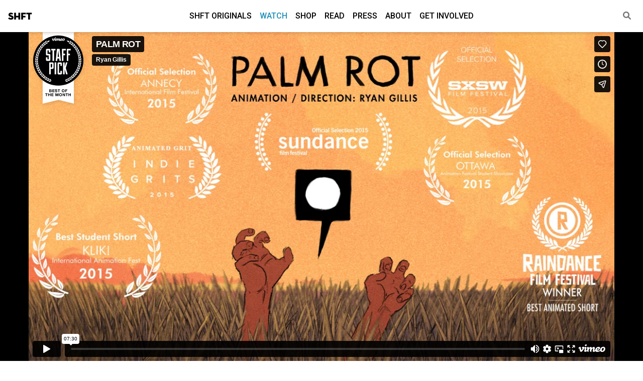

--- FILE ---
content_type: text/html; charset=UTF-8
request_url: https://shft.com/watch/palm-rot/
body_size: 9301
content:
<!DOCTYPE html>
<html lang="en-US" class="no-js" lang="en">
<head><style>img.lazy{min-height:1px}</style><link rel="preload" href="https://shft.com/wp-content/plugins/w3-total-cache/pub/js/lazyload.min.js" as="script">
<!-- Begin head tag -->

    <!-- Meta tags -->
    <!-- Meta Tags -->
<meta charset="utf-8" />

<!-- IE Compatibility -->
<meta http-equiv="X-UA-Compatible" content="IE=edge" />

<!-- Page title -->
<title>SHFT | Watch | PALM ROT</title>
<!-- Mobile -->
<meta name="viewport" content="width=device-width, initial-scale=1.0"/>

<!-- Ping Back -->
<link rel="pingback" href="https://shft.com/xmlrpc.php" />

<!-- Icons -->
<link rel="apple-touch-icon" sizes="180x180" href="https://shft.com/wp-content/themes/wptheme-shft/assets/icon/apple-touch-icon.png">
<link rel="icon" type="image/png" sizes="32x32" href="https://shft.com/wp-content/themes/wptheme-shft/assets/icon/favicon-32x32.png">
<link rel="icon" type="image/png" sizes="16x16" href="https://shft.com/wp-content/themes/wptheme-shft/assets/icon/favicon-16x16.png">
<link rel="manifest" href="https://shft.com/wp-content/themes/wptheme-shft/assets/icon/site.webmanifest">
    <!-- Fonts -->
    <link rel='stylesheet' id='neutraface-display-titling'  href='https://shft.com/wp-content/themes/wptheme-shft/assets/fonts/neutraface-display-titling/stylesheet.css' type='text/css' media='all' />

<link rel="preconnect" href="https://fonts.googleapis.com">
<link rel="preconnect" href="https://fonts.gstatic.com" crossorigin>
<link href="https://fonts.googleapis.com/css2?family=Oswald:wght@300;400;500;600;700&family=Roboto:ital,wght@0,300;0,400;0,500;0,700;1,300;1,400;1,500;1,700&display=swap" rel="stylesheet">
    <!-- Head -->
    <meta name='robots' content='index, follow, max-image-preview:large, max-snippet:-1, max-video-preview:-1' />

	<!-- This site is optimized with the Yoast SEO plugin v20.0 - https://yoast.com/wordpress/plugins/seo/ -->
	<link rel="canonical" href="https://shft.com/watch/palm-rot/" />
	<meta property="og:locale" content="en_US" />
	<meta property="og:type" content="article" />
	<meta property="og:title" content="PALM ROT - SHFT" />
	<meta property="og:description" content="By Ryan Gillis" />
	<meta property="og:url" content="https://shft.com/watch/palm-rot/" />
	<meta property="og:site_name" content="SHFT" />
	<meta property="article:publisher" content="https://www.facebook.com/shftofficial" />
	<meta property="article:modified_time" content="2022-10-12T18:40:59+00:00" />
	<meta property="og:image" content="https://shft.com/wp-content/uploads/2022/07/Screen_Shot_2015-08-10_at_4-4275.44-4275.36_PM-4275.png" />
	<meta property="og:image:width" content="737" />
	<meta property="og:image:height" content="350" />
	<meta property="og:image:type" content="image/png" />
	<meta name="twitter:card" content="summary_large_image" />
	<meta name="twitter:site" content="@shft" />
	<meta name="twitter:label1" content="Est. reading time" />
	<meta name="twitter:data1" content="1 minute" />
	<script type="application/ld+json" class="yoast-schema-graph">{"@context":"https://schema.org","@graph":[{"@type":"WebPage","@id":"https://shft.com/watch/palm-rot/","url":"https://shft.com/watch/palm-rot/","name":"PALM ROT - SHFT","isPartOf":{"@id":"https://shft.com/#website"},"primaryImageOfPage":{"@id":"https://shft.com/watch/palm-rot/#primaryimage"},"image":{"@id":"https://shft.com/watch/palm-rot/#primaryimage"},"thumbnailUrl":"https://media.shft.com/wp-content/uploads/2022/07/26004614/Screen_Shot_2015-08-10_at_4-4275.44-4275.36_PM-4275.png","datePublished":"2016-12-20T12:00:00+00:00","dateModified":"2022-10-12T18:40:59+00:00","breadcrumb":{"@id":"https://shft.com/watch/palm-rot/#breadcrumb"},"inLanguage":"en-US","potentialAction":[{"@type":"ReadAction","target":["https://shft.com/watch/palm-rot/"]}]},{"@type":"ImageObject","inLanguage":"en-US","@id":"https://shft.com/watch/palm-rot/#primaryimage","url":"https://media.shft.com/wp-content/uploads/2022/07/26004614/Screen_Shot_2015-08-10_at_4-4275.44-4275.36_PM-4275.png","contentUrl":"https://media.shft.com/wp-content/uploads/2022/07/26004614/Screen_Shot_2015-08-10_at_4-4275.44-4275.36_PM-4275.png","width":737,"height":350},{"@type":"BreadcrumbList","@id":"https://shft.com/watch/palm-rot/#breadcrumb","itemListElement":[{"@type":"ListItem","position":1,"name":"Home","item":"https://shft.com/"},{"@type":"ListItem","position":2,"name":"Videos","item":"https://shft.com/watch/"},{"@type":"ListItem","position":3,"name":"PALM ROT"}]},{"@type":"WebSite","@id":"https://shft.com/#website","url":"https://shft.com/","name":"SHFT","description":"The Culture of Today&#039;s Environment","publisher":{"@id":"https://shft.com/#organization"},"potentialAction":[{"@type":"SearchAction","target":{"@type":"EntryPoint","urlTemplate":"https://shft.com/?s={search_term_string}"},"query-input":"required name=search_term_string"}],"inLanguage":"en-US"},{"@type":"Organization","@id":"https://shft.com/#organization","name":"SHFT Media, Inc","url":"https://shft.com/","logo":{"@type":"ImageObject","inLanguage":"en-US","@id":"https://shft.com/#/schema/logo/image/","url":"https://media.shft.com/wp-content/uploads/2023/12/29204943/shft-social.jpg","contentUrl":"https://media.shft.com/wp-content/uploads/2023/12/29204943/shft-social.jpg","width":1200,"height":630,"caption":"SHFT Media, Inc"},"image":{"@id":"https://shft.com/#/schema/logo/image/"},"sameAs":["https://www.facebook.com/shftofficial","https://twitter.com/shft"]}]}</script>
	<!-- / Yoast SEO plugin. -->


<link rel='dns-prefetch' href='//code.jquery.com' />
<link rel='dns-prefetch' href='//cdn.jsdelivr.net' />
<link rel='dns-prefetch' href='//www.googletagmanager.com' />
<link rel='dns-prefetch' href='//cdnjs.cloudflare.com' />
<style id='classic-theme-styles-inline-css' type='text/css'>
/*! This file is auto-generated */
.wp-block-button__link{color:#fff;background-color:#32373c;border-radius:9999px;box-shadow:none;text-decoration:none;padding:calc(.667em + 2px) calc(1.333em + 2px);font-size:1.125em}.wp-block-file__button{background:#32373c;color:#fff;text-decoration:none}
</style>
<style id='global-styles-inline-css' type='text/css'>
:root{--wp--preset--aspect-ratio--square: 1;--wp--preset--aspect-ratio--4-3: 4/3;--wp--preset--aspect-ratio--3-4: 3/4;--wp--preset--aspect-ratio--3-2: 3/2;--wp--preset--aspect-ratio--2-3: 2/3;--wp--preset--aspect-ratio--16-9: 16/9;--wp--preset--aspect-ratio--9-16: 9/16;--wp--preset--color--black: #000000;--wp--preset--color--cyan-bluish-gray: #abb8c3;--wp--preset--color--white: #ffffff;--wp--preset--color--pale-pink: #f78da7;--wp--preset--color--vivid-red: #cf2e2e;--wp--preset--color--luminous-vivid-orange: #ff6900;--wp--preset--color--luminous-vivid-amber: #fcb900;--wp--preset--color--light-green-cyan: #7bdcb5;--wp--preset--color--vivid-green-cyan: #00d084;--wp--preset--color--pale-cyan-blue: #8ed1fc;--wp--preset--color--vivid-cyan-blue: #0693e3;--wp--preset--color--vivid-purple: #9b51e0;--wp--preset--gradient--vivid-cyan-blue-to-vivid-purple: linear-gradient(135deg,rgba(6,147,227,1) 0%,rgb(155,81,224) 100%);--wp--preset--gradient--light-green-cyan-to-vivid-green-cyan: linear-gradient(135deg,rgb(122,220,180) 0%,rgb(0,208,130) 100%);--wp--preset--gradient--luminous-vivid-amber-to-luminous-vivid-orange: linear-gradient(135deg,rgba(252,185,0,1) 0%,rgba(255,105,0,1) 100%);--wp--preset--gradient--luminous-vivid-orange-to-vivid-red: linear-gradient(135deg,rgba(255,105,0,1) 0%,rgb(207,46,46) 100%);--wp--preset--gradient--very-light-gray-to-cyan-bluish-gray: linear-gradient(135deg,rgb(238,238,238) 0%,rgb(169,184,195) 100%);--wp--preset--gradient--cool-to-warm-spectrum: linear-gradient(135deg,rgb(74,234,220) 0%,rgb(151,120,209) 20%,rgb(207,42,186) 40%,rgb(238,44,130) 60%,rgb(251,105,98) 80%,rgb(254,248,76) 100%);--wp--preset--gradient--blush-light-purple: linear-gradient(135deg,rgb(255,206,236) 0%,rgb(152,150,240) 100%);--wp--preset--gradient--blush-bordeaux: linear-gradient(135deg,rgb(254,205,165) 0%,rgb(254,45,45) 50%,rgb(107,0,62) 100%);--wp--preset--gradient--luminous-dusk: linear-gradient(135deg,rgb(255,203,112) 0%,rgb(199,81,192) 50%,rgb(65,88,208) 100%);--wp--preset--gradient--pale-ocean: linear-gradient(135deg,rgb(255,245,203) 0%,rgb(182,227,212) 50%,rgb(51,167,181) 100%);--wp--preset--gradient--electric-grass: linear-gradient(135deg,rgb(202,248,128) 0%,rgb(113,206,126) 100%);--wp--preset--gradient--midnight: linear-gradient(135deg,rgb(2,3,129) 0%,rgb(40,116,252) 100%);--wp--preset--font-size--small: 13px;--wp--preset--font-size--medium: 20px;--wp--preset--font-size--large: 36px;--wp--preset--font-size--x-large: 42px;--wp--preset--spacing--20: 0.44rem;--wp--preset--spacing--30: 0.67rem;--wp--preset--spacing--40: 1rem;--wp--preset--spacing--50: 1.5rem;--wp--preset--spacing--60: 2.25rem;--wp--preset--spacing--70: 3.38rem;--wp--preset--spacing--80: 5.06rem;--wp--preset--shadow--natural: 6px 6px 9px rgba(0, 0, 0, 0.2);--wp--preset--shadow--deep: 12px 12px 50px rgba(0, 0, 0, 0.4);--wp--preset--shadow--sharp: 6px 6px 0px rgba(0, 0, 0, 0.2);--wp--preset--shadow--outlined: 6px 6px 0px -3px rgba(255, 255, 255, 1), 6px 6px rgba(0, 0, 0, 1);--wp--preset--shadow--crisp: 6px 6px 0px rgba(0, 0, 0, 1);}:where(.is-layout-flex){gap: 0.5em;}:where(.is-layout-grid){gap: 0.5em;}body .is-layout-flex{display: flex;}.is-layout-flex{flex-wrap: wrap;align-items: center;}.is-layout-flex > :is(*, div){margin: 0;}body .is-layout-grid{display: grid;}.is-layout-grid > :is(*, div){margin: 0;}:where(.wp-block-columns.is-layout-flex){gap: 2em;}:where(.wp-block-columns.is-layout-grid){gap: 2em;}:where(.wp-block-post-template.is-layout-flex){gap: 1.25em;}:where(.wp-block-post-template.is-layout-grid){gap: 1.25em;}.has-black-color{color: var(--wp--preset--color--black) !important;}.has-cyan-bluish-gray-color{color: var(--wp--preset--color--cyan-bluish-gray) !important;}.has-white-color{color: var(--wp--preset--color--white) !important;}.has-pale-pink-color{color: var(--wp--preset--color--pale-pink) !important;}.has-vivid-red-color{color: var(--wp--preset--color--vivid-red) !important;}.has-luminous-vivid-orange-color{color: var(--wp--preset--color--luminous-vivid-orange) !important;}.has-luminous-vivid-amber-color{color: var(--wp--preset--color--luminous-vivid-amber) !important;}.has-light-green-cyan-color{color: var(--wp--preset--color--light-green-cyan) !important;}.has-vivid-green-cyan-color{color: var(--wp--preset--color--vivid-green-cyan) !important;}.has-pale-cyan-blue-color{color: var(--wp--preset--color--pale-cyan-blue) !important;}.has-vivid-cyan-blue-color{color: var(--wp--preset--color--vivid-cyan-blue) !important;}.has-vivid-purple-color{color: var(--wp--preset--color--vivid-purple) !important;}.has-black-background-color{background-color: var(--wp--preset--color--black) !important;}.has-cyan-bluish-gray-background-color{background-color: var(--wp--preset--color--cyan-bluish-gray) !important;}.has-white-background-color{background-color: var(--wp--preset--color--white) !important;}.has-pale-pink-background-color{background-color: var(--wp--preset--color--pale-pink) !important;}.has-vivid-red-background-color{background-color: var(--wp--preset--color--vivid-red) !important;}.has-luminous-vivid-orange-background-color{background-color: var(--wp--preset--color--luminous-vivid-orange) !important;}.has-luminous-vivid-amber-background-color{background-color: var(--wp--preset--color--luminous-vivid-amber) !important;}.has-light-green-cyan-background-color{background-color: var(--wp--preset--color--light-green-cyan) !important;}.has-vivid-green-cyan-background-color{background-color: var(--wp--preset--color--vivid-green-cyan) !important;}.has-pale-cyan-blue-background-color{background-color: var(--wp--preset--color--pale-cyan-blue) !important;}.has-vivid-cyan-blue-background-color{background-color: var(--wp--preset--color--vivid-cyan-blue) !important;}.has-vivid-purple-background-color{background-color: var(--wp--preset--color--vivid-purple) !important;}.has-black-border-color{border-color: var(--wp--preset--color--black) !important;}.has-cyan-bluish-gray-border-color{border-color: var(--wp--preset--color--cyan-bluish-gray) !important;}.has-white-border-color{border-color: var(--wp--preset--color--white) !important;}.has-pale-pink-border-color{border-color: var(--wp--preset--color--pale-pink) !important;}.has-vivid-red-border-color{border-color: var(--wp--preset--color--vivid-red) !important;}.has-luminous-vivid-orange-border-color{border-color: var(--wp--preset--color--luminous-vivid-orange) !important;}.has-luminous-vivid-amber-border-color{border-color: var(--wp--preset--color--luminous-vivid-amber) !important;}.has-light-green-cyan-border-color{border-color: var(--wp--preset--color--light-green-cyan) !important;}.has-vivid-green-cyan-border-color{border-color: var(--wp--preset--color--vivid-green-cyan) !important;}.has-pale-cyan-blue-border-color{border-color: var(--wp--preset--color--pale-cyan-blue) !important;}.has-vivid-cyan-blue-border-color{border-color: var(--wp--preset--color--vivid-cyan-blue) !important;}.has-vivid-purple-border-color{border-color: var(--wp--preset--color--vivid-purple) !important;}.has-vivid-cyan-blue-to-vivid-purple-gradient-background{background: var(--wp--preset--gradient--vivid-cyan-blue-to-vivid-purple) !important;}.has-light-green-cyan-to-vivid-green-cyan-gradient-background{background: var(--wp--preset--gradient--light-green-cyan-to-vivid-green-cyan) !important;}.has-luminous-vivid-amber-to-luminous-vivid-orange-gradient-background{background: var(--wp--preset--gradient--luminous-vivid-amber-to-luminous-vivid-orange) !important;}.has-luminous-vivid-orange-to-vivid-red-gradient-background{background: var(--wp--preset--gradient--luminous-vivid-orange-to-vivid-red) !important;}.has-very-light-gray-to-cyan-bluish-gray-gradient-background{background: var(--wp--preset--gradient--very-light-gray-to-cyan-bluish-gray) !important;}.has-cool-to-warm-spectrum-gradient-background{background: var(--wp--preset--gradient--cool-to-warm-spectrum) !important;}.has-blush-light-purple-gradient-background{background: var(--wp--preset--gradient--blush-light-purple) !important;}.has-blush-bordeaux-gradient-background{background: var(--wp--preset--gradient--blush-bordeaux) !important;}.has-luminous-dusk-gradient-background{background: var(--wp--preset--gradient--luminous-dusk) !important;}.has-pale-ocean-gradient-background{background: var(--wp--preset--gradient--pale-ocean) !important;}.has-electric-grass-gradient-background{background: var(--wp--preset--gradient--electric-grass) !important;}.has-midnight-gradient-background{background: var(--wp--preset--gradient--midnight) !important;}.has-small-font-size{font-size: var(--wp--preset--font-size--small) !important;}.has-medium-font-size{font-size: var(--wp--preset--font-size--medium) !important;}.has-large-font-size{font-size: var(--wp--preset--font-size--large) !important;}.has-x-large-font-size{font-size: var(--wp--preset--font-size--x-large) !important;}
:where(.wp-block-post-template.is-layout-flex){gap: 1.25em;}:where(.wp-block-post-template.is-layout-grid){gap: 1.25em;}
:where(.wp-block-columns.is-layout-flex){gap: 2em;}:where(.wp-block-columns.is-layout-grid){gap: 2em;}
:root :where(.wp-block-pullquote){font-size: 1.5em;line-height: 1.6;}
</style>
<link rel='stylesheet' id='bootstrap-css' href='//cdn.jsdelivr.net/npm/bootstrap@5.1.0/dist/css/bootstrap.min.css?ver=5.1.0' type='text/css' media='all' />
<link rel='stylesheet' id='fontawesome-css' href='//cdnjs.cloudflare.com/ajax/libs/font-awesome/6.1.2/css/all.min.css?ver=6.1.2' type='text/css' media='all' />
<link rel='stylesheet' id='wptheme-css' href='https://shft.com/wp-content/themes/wptheme-shft/assets/dist/wptheme.css?ver=1.0.0' type='text/css' media='all' />
<link rel='stylesheet' id='theme-css' href='https://shft.com/wp-content/themes/wptheme-shft/assets/dist/theme.css?ver=6.6.3' type='text/css' media='all' />
<link rel='stylesheet' id='swiper-css' href='https://cdn.jsdelivr.net/npm/swiper@8/swiper-bundle.min.css?ver=6.6.4' type='text/css' media='all' />

<!-- Google Analytics snippet added by Site Kit -->
<script type="text/javascript" src="https://www.googletagmanager.com/gtag/js?id=UA-252625999-1" id="google_gtagjs-js" async></script>
<script type="text/javascript" id="google_gtagjs-js-after">
/* <![CDATA[ */
window.dataLayer = window.dataLayer || [];function gtag(){dataLayer.push(arguments);}
gtag('set', 'linker', {"domains":["shft.com"]} );
gtag("js", new Date());
gtag("set", "developer_id.dZTNiMT", true);
gtag("config", "UA-252625999-1", {"anonymize_ip":true});
gtag("config", "G-9P7ZD6CQZK");
/* ]]> */
</script>

<!-- End Google Analytics snippet added by Site Kit -->
<meta name="generator" content="Site Kit by Google 1.92.0" /><noscript><style>.lazyload[data-src]{display:none !important;}</style></noscript><style>.lazyload{background-image:none !important;}.lazyload:before{background-image:none !important;}</style>
<!-- End head tag-->
</head>


<body class="video-template-default single single-video postid-5860 theme-wptheme-shft template-video post-type-video post-slug-palm-rot video-palm-rot" itemscope itemtype="http://schema.org/WebPage">
<script data-cfasync="false" data-no-defer="1">var ewww_webp_supported=false;</script>
<!-- Begin body tag -->  

    
    <!-- Begin Page Header -->
<header id="header" class="wpt-header header-fixed">
    
    <!-- Navbar container -->
    <div class="navbar-container container-fluid">

        <!-- Navbar -->
        <nav class="navbar navbar-expand-lg" role="navigation">

            <!-- Site Branding -->
            <div class="navbar-brand">
              <a href="https://shft.com">
                SHFT              </a>
            </div>
                    
            <!-- Main Navigation Menu -->
            <div id="navbar-menu" class="wpt-header-menu d-flex">
              <ul id="menu-main" class="nav navbar-nav mx-auto"><li itemscope="itemscope" itemtype="https://www.schema.org/SiteNavigationElement id="menu-item-7940" class=" menu-item menu-item-type-post_type menu-item-object-page menu-item-7940 nav-item menu-item-page-shft-originals"><a href="https://shft.com/shft-originals/" class="nav-link nav-link">SHFT Originals</a></li>
<li itemscope="itemscope" itemtype="https://www.schema.org/SiteNavigationElement id="menu-item-8794" class=" menu-item menu-item-type-post_type_archive menu-item-object-video menu-item-8794 nav-item current-menu-item current"><a href="https://shft.com/watch/" class="nav-link nav-link">Watch</a></li>
<li itemscope="itemscope" itemtype="https://www.schema.org/SiteNavigationElement id="menu-item-8769" class=" menu-item menu-item-type-post_type menu-item-object-page menu-item-8769 nav-item menu-item-page-shop"><a href="https://shft.com/shop/" class="nav-link nav-link">Shop</a></li>
<li itemscope="itemscope" itemtype="https://www.schema.org/SiteNavigationElement id="menu-item-8795" class=" menu-item menu-item-type-post_type_archive menu-item-object-article menu-item-8795 nav-item"><a href="https://shft.com/read/" class="nav-link nav-link">Read</a></li>
<li itemscope="itemscope" itemtype="https://www.schema.org/SiteNavigationElement id="menu-item-23" class=" menu-item menu-item-type-post_type menu-item-object-page current_page_parent menu-item-23 nav-item menu-item-page-press"><a href="https://shft.com/press/" class="nav-link nav-link">Press</a></li>
<li itemscope="itemscope" itemtype="https://www.schema.org/SiteNavigationElement id="menu-item-8809" class=" menu-item menu-item-type-post_type menu-item-object-page menu-item-8809 nav-item menu-item-page-about"><a href="https://shft.com/about/" class="nav-link nav-link">About</a></li>
<li itemscope="itemscope" itemtype="https://www.schema.org/SiteNavigationElement id="menu-item-8806" class=" menu-item menu-item-type-post_type menu-item-object-page menu-item-8806 nav-item menu-item-page-get-involved"><a href="https://shft.com/get-involved/" class="nav-link nav-link">Get Involved</a></li>
</ul>
              <div class="bars">
                <div class="bar bar-1"></div>
                <div class="bar bar-2"></div>
                <div class="bar bar-3"></div>
                <div class="bar bar-4"></div>
                <div class="bar bar-5"></div>
              </div>

            </div>
            <!-- End navbar menu -->

            
            <!-- Search Link -->
            <div class="navbar-search">
              <a href="https://shft.com/search"><i class="fas fa-search"></i></a>
            </div>

        
            <!-- Mobile Toggle Button -->
            <button class="navbar-toggler collapsed" type="button" data-bs-toggle="collapse" data-bs-target="#navbar-menu" aria-controls="navbarScroll" aria-expanded="false" aria-label="Toggle navigation">
               <span><i class="fas fa-bars navbar-icon-open"></i></span>
               <span><i class="fas fa-times navbar-icon-close"></i></span>
            </button>
        
        </nav>
        <!-- End Navbar -->

    </div>
    <!-- End Navbar container -->

</header>
<!-- End Page Header -->    
<!-- Begin main wrapper element -->
<div id="main-wrapper">
<!-- Begin main page element -->
<main id="main" role="main">
  <div id="page" class="container-fluid p-0">


    <section id="video">
    	<div class="video-player">
		
		<div class="video-container" style="color:white;">
			<iframe title="PALM ROT" src="https://player.vimeo.com/video/133952411?dnt=1&amp;app_id=122963" width="640" height="360" frameborder="0" allow="autoplay; fullscreen; picture-in-picture; clipboard-write; encrypted-media; web-share" referrerpolicy="strict-origin-when-cross-origin"></iframe>		</div>


	</div>
	<script type="text/javascript">
		console.log(window.theme);
	</script>


	    </section>

    <section id="video-content">
      
      <div class="container">
        
        <div class="row">
          
          <div class="col-lg-7">
          
            <div class="video-title">
              <h1>PALM ROT</h1>
            </div>

            <div class="video-content">
            <div class="js-clip_description description read_more " data-expand-tooltip="Click to expand description">
<p class="first">Investigating a mysterious explosion in the Florida Everglades, a crop-duster named Bill discovers a lone crate that survived the wreckage. Curiosity gets the better of him and he pulls the crate unto his airboat. That&#8217;s just the first in a series of decisions he learns to regret.</p>
<p>PROCESS BLOG : <a href="http://gillizamastudios.com/blog/category/palm-rot/" rel="nofollow noopener" target="_blank">gillizamastudios.com/blog/category/palm-rot/</a></p>
<p>Official Selection SUNDANCE 2015<br /> Official Selection SXSW 2015<br /> Official Selection ANNECY 2015<br /> Official Selection OTTAWA 2015<br /> WINNER Animated Grit &#8211; INDIE GRITS 2015</p>
<p>Official Selection:<br /> Animation Block Party 2015 / Anifilm 2015 / Animanima 2015 / Anima Brussels 2015 / Anima Mundi 2015 / Charm City Fringe Festival 2015 / Chattanooga FF 2015 / Cinefamily Animation Breakdown 2015 / Dallas International FF 2015 / Euganea FF 2015 / First Frame 2015 / Indy FF 2015 / Imagine Amsterdam 2015 / Maryland FF 2015 / Mile High Horror Festival 2015 / Montreal Festival du nouveau cinema 2015 / Nashville FF 2015 / Northside FF 2015 / Northwest Animation Festival 2015 / Omaha FF 2015 / Provincetown FF 2015 / Rooftop FF 2015 / Seoul Guru International FF 2015 / Southside FF 2015 / Treefort FF 2015</p>
<p>Direction / Animation : Ryan Gillis<br /> Sound Design : Owen Granich-Young<br /> Music : Waylon Thornton<br /> Voice Acting: Greg Tonner<br /> Cel Coloring: Jesse James Dean, Mara Guevara, Jabril Mack</p>
</div>
            </div>

            	<ul class="term-list term-list-pills-dark term-list-inline">
			<li>
			<a href="https://shft.com/watch/?tag=animation">animation</a>
		</li>
				<li>
			<a href="https://shft.com/watch/?tag=crop-duster">Crop Duster</a>
		</li>
				<li>
			<a href="https://shft.com/watch/?tag=palm-rot">Palm Rot</a>
		</li>
				<li>
			<a href="https://shft.com/watch/?tag=ryan-gillis">Ryan Gillis</a>
		</li>
			</ul>
	
          </div>

          <div class="col-lg-4 offset-lg-1">
            
            <div class="video-meta">

                        
            <ul>

                              <li>
                  <strong>Category</strong>
                  <a href="https://shft.com/watch/?category_name=business">Business</a>
                </li>

                

              

              <li>
                <strong>Length</strong>
                <span>07:30</span>
              </li>
           
            </ul>

            <hr/>

            


            <div class="video-share">
              <h4>Share</h4>
              
<div class="social-media-links share-links">

		<a href="https://www.facebook.com/sharer/sharer.php?u=https%3A%2F%2Fshft.com%2Fwatch%2Fpalm-rot%2F" target="_blank"><i class="fa-brands fa-facebook-square"></i></a>

		<a href="https://twitter.com/intent/tweet?url=https%3A%2F%2Fshft.com%2Fwatch%2Fpalm-rot%2F&text=SHFT+-+PALM+ROT" target="_blank"><i class="fa-brands fa-twitter-square"></i></a>

		<!-- <a href="https://www.linkedin.com/sharing/share-offsite?url=https%3A%2F%2Fshft.com%2Fwatch%2Fpalm-rot%2F&title=SHFT+-+PALM+ROT&source=SHFT" target="_blank"><i class="fa-brands fa-linkedin"></i></a> -->


	<a href="#" class="share-mobile" title="Share this!" data-url="https://shft.com/watch/palm-rot/" data-text="By Ryan Gillis" data-title="SHFT - PALM ROT"><i class="fa-solid fa-square-share-nodes"></i></a>




</div>            </div>
            

            </div>

          </div>

        </div>



      </div>


    </section>


    



    



    <section id="videos-related">
      
              <div class="container">

          <div class="row">
            <div class="col-lg-12">
              <h2 class="section-title">Watch Related</h2>
            </div>
          </div>


          <div class="row">
            
                          <div class="col-lg-4">
                
                
<div class="card card-video">

				
	<div class="card-image card-image-video-medium lazyload" style="" data-back="https://media.shft.com/wp-content/uploads/2022/07/26005605/bill-ford-big-shft-7007-640x360.jpg">

			
		<a href="https://shft.com/watch/the-big-shft-bill-ford-environmental-industrialist/" title="Meet the forward-thinking Executive Chairman of Ford Motor Company, whose ideas on sustainability are driving the business into the future ">
			
			<div class="card-image-overlay"><i class="fa-solid fa-circle-play"></i></div><img width="640" height="360" src="[data-uri]" class="attachment-video-medium size-video-medium wp-post-image lazyload" alt="" decoding="async" fetchpriority="high"   data-src="https://media.shft.com/wp-content/uploads/2022/07/26005605/bill-ford-big-shft-7007-640x360.jpg" data-srcset="https://media.shft.com/wp-content/uploads/2022/07/26005605/bill-ford-big-shft-7007.jpg 640w, https://media.shft.com/wp-content/uploads/2022/07/26005605/bill-ford-big-shft-7007-300x169.jpg 300w, https://media.shft.com/wp-content/uploads/2022/07/26005605/bill-ford-big-shft-7007-600x338.jpg 600w, https://media.shft.com/wp-content/uploads/2022/07/26005605/bill-ford-big-shft-7007-192x108.jpg 192w" data-sizes="auto" /><noscript><img width="640" height="360" src="data:image/svg+xml,%3Csvg%20xmlns='http://www.w3.org/2000/svg'%20viewBox='0%200%20640%20360'%3E%3C/svg%3E" data-src="https://media.shft.com/wp-content/uploads/2022/07/26005605/bill-ford-big-shft-7007-640x360.jpg" class="attachment-video-medium size-video-medium wp-post-image lazy" alt="" decoding="async" fetchpriority="high" data-srcset="https://media.shft.com/wp-content/uploads/2022/07/26005605/bill-ford-big-shft-7007.jpg 640w, https://media.shft.com/wp-content/uploads/2022/07/26005605/bill-ford-big-shft-7007-300x169.jpg 300w, https://media.shft.com/wp-content/uploads/2022/07/26005605/bill-ford-big-shft-7007-600x338.jpg 600w, https://media.shft.com/wp-content/uploads/2022/07/26005605/bill-ford-big-shft-7007-192x108.jpg 192w" data-sizes="(max-width: 640px) 100vw, 640px" data-eio="l" /></noscript>			


		</a>
	</div>

	<div class="card-title">
		<a href="https://shft.com/watch/the-big-shft-bill-ford-environmental-industrialist/">
			<h3>The Big SHFT: Bill Ford, Environmental Industrialist</h3>
		</a>
			</div>


	
	


</div>
              </div>

                            <div class="col-lg-4">
                
                
<div class="card card-video">

				
	<div class="card-image card-image-video-medium lazyload" style="" data-back="https://media.shft.com/wp-content/uploads/2022/07/26005642/Bounce-Bounce-6162.jpeg">

			
		<a href="https://shft.com/watch/hilary-hahn-and-hauschka-bounce-bounce/" title="Handmade tide pool rendered in stop-motion by animator Hayley Morris ">
			
			<div class="card-image-overlay"><i class="fa-solid fa-circle-play"></i></div><img width="500" height="280" src="[data-uri]" class="attachment-video-medium size-video-medium wp-post-image lazyload" alt="" decoding="async"   data-src="https://media.shft.com/wp-content/uploads/2022/07/26005642/Bounce-Bounce-6162.jpeg" data-srcset="https://media.shft.com/wp-content/uploads/2022/07/26005642/Bounce-Bounce-6162.jpeg 500w, https://media.shft.com/wp-content/uploads/2022/07/26005642/Bounce-Bounce-6162-300x168.jpeg 300w, https://media.shft.com/wp-content/uploads/2022/07/26005642/Bounce-Bounce-6162-192x108.jpeg 192w" data-sizes="auto" /><noscript><img width="500" height="280" src="data:image/svg+xml,%3Csvg%20xmlns='http://www.w3.org/2000/svg'%20viewBox='0%200%20500%20280'%3E%3C/svg%3E" data-src="https://media.shft.com/wp-content/uploads/2022/07/26005642/Bounce-Bounce-6162.jpeg" class="attachment-video-medium size-video-medium wp-post-image lazy" alt="" decoding="async" data-srcset="https://media.shft.com/wp-content/uploads/2022/07/26005642/Bounce-Bounce-6162.jpeg 500w, https://media.shft.com/wp-content/uploads/2022/07/26005642/Bounce-Bounce-6162-300x168.jpeg 300w, https://media.shft.com/wp-content/uploads/2022/07/26005642/Bounce-Bounce-6162-192x108.jpeg 192w" data-sizes="(max-width: 500px) 100vw, 500px" data-eio="l" /></noscript>			


		</a>
	</div>

	<div class="card-title">
		<a href="https://shft.com/watch/hilary-hahn-and-hauschka-bounce-bounce/">
			<h3>Hilary Hahn and Hauschka, "Bounce Bounce"</h3>
		</a>
			</div>


	
	


</div>
              </div>

                            <div class="col-lg-4">
                
                
<div class="card card-video">

				
	<div class="card-image card-image-video-medium lazyload" style="" data-back="https://media.shft.com/wp-content/uploads/2022/07/26005302/crystal-fighters-2-4275-640x360.jpg">

			
		<a href="https://shft.com/watch/crystal-fighters-you-and-i/" title="UK band heads back to nature in the video for their catchy new single">
			
			<div class="card-image-overlay"><i class="fa-solid fa-circle-play"></i></div><img width="640" height="360" src="[data-uri]" class="attachment-video-medium size-video-medium wp-post-image lazyload" alt="" decoding="async"   data-src="https://media.shft.com/wp-content/uploads/2022/07/26005302/crystal-fighters-2-4275-640x360.jpg" data-srcset="https://media.shft.com/wp-content/uploads/2022/07/26005302/crystal-fighters-2-4275.jpg 640w, https://media.shft.com/wp-content/uploads/2022/07/26005302/crystal-fighters-2-4275-600x338.jpg 600w, https://media.shft.com/wp-content/uploads/2022/07/26005302/crystal-fighters-2-4275-300x169.jpg 300w, https://media.shft.com/wp-content/uploads/2022/07/26005302/crystal-fighters-2-4275-192x108.jpg 192w" data-sizes="auto" /><noscript><img width="640" height="360" src="data:image/svg+xml,%3Csvg%20xmlns='http://www.w3.org/2000/svg'%20viewBox='0%200%20640%20360'%3E%3C/svg%3E" data-src="https://media.shft.com/wp-content/uploads/2022/07/26005302/crystal-fighters-2-4275-640x360.jpg" class="attachment-video-medium size-video-medium wp-post-image lazy" alt="" decoding="async" data-srcset="https://media.shft.com/wp-content/uploads/2022/07/26005302/crystal-fighters-2-4275.jpg 640w, https://media.shft.com/wp-content/uploads/2022/07/26005302/crystal-fighters-2-4275-600x338.jpg 600w, https://media.shft.com/wp-content/uploads/2022/07/26005302/crystal-fighters-2-4275-300x169.jpg 300w, https://media.shft.com/wp-content/uploads/2022/07/26005302/crystal-fighters-2-4275-192x108.jpg 192w" data-sizes="(max-width: 640px) 100vw, 640px" data-eio="l" /></noscript>			


		</a>
	</div>

	<div class="card-title">
		<a href="https://shft.com/watch/crystal-fighters-you-and-i/">
			<h3>Crystal Fighters, "You & I"</h3>
		</a>
			</div>


	
	


</div>
              </div>

              
          </div>
          

        </div>



        


    </section>
    

  </div>




<!-- Begin Footer -->
<footer class="lazy" id="footer" style="" data-bg="url(https://media.shft.com/wp-content/uploads/2023/01/26060530/ocean3.jpg)">

  <div class="container">
    <div class="row">
      
      <div class="col-lg-6">
        
        <div class="footer-content">
          <div class="shft">SHFT</div>
          <div class="tagline">The Culture of Today’s Environment</div>
          <hr/>
          <div class="email"><a href="mailto:info@shft.com">info@shft.com</a></div>
          <hr/>
          <div class="socail-media">
            <div class="social-media-links">
	<a href="https://www.facebook.com/SHFTdotcom" class="sm-facebook" title="Follow us on Facebook!" target="_blank" rel="noopener,nofollow">
		<i class="fa-brands fa-square-facebook"></i>
	</a>
	<a href="https://twitter.com/shftthebigpic" class="sm-twitter"  title="Follow us on Twitter!" target="_blank" rel="noopener,nofollow">
		<i class="fa-brands fa-square-twitter"></i>
	</a>
	<a href="https://www.instagram.com/shftthebigpicture"  class="sm-instagram"  title="Follow us on Twitter!" target="_blank" rel="noopener,nofollow">
		<i class="fa-brands fa-square-instagram"></i>
	</a>
	<a href="https://www.tiktok.com/@shftthebigpicture" class="sm-tiktok" title="Follow us on Twitter!" target="_blank" rel="noopener,nofollow">
		<i class="fa-brands fa-tiktok"></i>
	</a>
</div>          </div>
        </div>

      </div>    

      <div class="col-lg-6">
        <div class="footer-cta">
            
            <div class="newsletter-signup">
              
              <p class="text">Sign up to receive future SHFT news, updates and notifications</p>

              <p class="error">Please enter a valid email</p>

              <p class="success">Thank you for subscribing to SHFT news!</p>

              <form action="https://shft.com/newsletter" method="post">
              <div class="input-group">
                
                  <input class="form-control email-input" type="email" placeholder="Enter Email" name="email" value="" />
                  <div class="input-group-append">
                    <button type="submit" name="submit" value="subscribe" class="btn btn-default email-submit">Sign Up!</button>
                  </div>
                
              </div>
              </form>


            </div>



            <div class="footer-menu">

              <ul id="menu-footer" class="nav-wrapper"><li itemscope="itemscope" itemtype="https://www.schema.org/SiteNavigationElement id="menu-item-8814" class=" menu-item menu-item-type-post_type menu-item-object-page menu-item-8814 nav-item menu-item-page-shft-originals nav-item menu-item-page-shft-originals"><a href="https://shft.com/shft-originals/" class="nav-link nav-link">SHFT Originals</a></li>
<li itemscope="itemscope" itemtype="https://www.schema.org/SiteNavigationElement id="menu-item-8810" class=" menu-item menu-item-type-post_type_archive menu-item-object-video menu-item-8810 nav-item nav-item"><a href="https://shft.com/watch/" class="nav-link nav-link">Watch</a></li>
<li itemscope="itemscope" itemtype="https://www.schema.org/SiteNavigationElement id="menu-item-8816" class=" menu-item menu-item-type-post_type menu-item-object-page menu-item-8816 nav-item menu-item-page-shop nav-item menu-item-page-shop"><a href="https://shft.com/shop/" class="nav-link nav-link">Shop</a></li>
<li itemscope="itemscope" itemtype="https://www.schema.org/SiteNavigationElement id="menu-item-8815" class=" menu-item menu-item-type-post_type_archive menu-item-object-article menu-item-8815 nav-item nav-item"><a href="https://shft.com/read/" class="nav-link nav-link">Read</a></li>
<li itemscope="itemscope" itemtype="https://www.schema.org/SiteNavigationElement id="menu-item-8811" class=" menu-item menu-item-type-post_type menu-item-object-page menu-item-8811 nav-item menu-item-page-about nav-item menu-item-page-about"><a href="https://shft.com/about/" class="nav-link nav-link">About</a></li>
<li itemscope="itemscope" itemtype="https://www.schema.org/SiteNavigationElement id="menu-item-8813" class=" menu-item menu-item-type-post_type menu-item-object-page menu-item-8813 nav-item menu-item-page-get-involved nav-item menu-item-page-get-involved"><a href="https://shft.com/get-involved/" class="nav-link nav-link">Get Involved</a></li>
<li itemscope="itemscope" itemtype="https://www.schema.org/SiteNavigationElement id="menu-item-8812" class=" menu-item menu-item-type-post_type menu-item-object-page menu-item-8812 nav-item menu-item-page-search nav-item menu-item-page-search"><a href="https://shft.com/search/" class="nav-link nav-link">Search</a></li>
</ul>
            </div>



        </div>
      </div>

    </div> 
  </div>


  <div class="footer-bar">
    <div class="container d-flex">
      <p class="copyright">All content and media copyright &copy; SHFT 2026</p>      <div class="footer-bar-links">
        <a href="https://shft.com/privacy-policy">Privacy Policy</a>
        <a href="https://shft.com/terms">Terms</a>
        <a href="mailto:info@shft.com">Contact</a>
      </div>
    </div>

  </div>

  <div class="overlay"></div>

</footer>
<!-- End Footer -->

</main>
<!-- End main page element -->
</div>
<!-- End main wrapper -->

<!-- Background -->
<!-- Page Background -->

<div id="background" class="background-fixed" style=""></div>
<!-- Body close -->

<!-- Footer Scripts -->
<script type="text/javascript" id="eio-lazy-load-js-before">
/* <![CDATA[ */
var eio_lazy_vars = {"exactdn_domain":"","skip_autoscale":0,"threshold":0};
/* ]]> */
</script>
<script type="text/javascript" src="https://shft.com/wp-content/plugins/ewww-image-optimizer/includes/lazysizes.min.js?ver=693" id="eio-lazy-load-js"></script>
<script type="text/javascript" src="//code.jquery.com/jquery-3.5.1.min.js?ver=3.5.1" id="jquery-js"></script>
<script type="text/javascript" src="//cdn.jsdelivr.net/npm/bootstrap@5.2.0/dist/js/bootstrap.min.js?ver=5.2.0" id="bootstrap-js"></script>
<script type="text/javascript" src="https://shft.com/wp-content/themes/wptheme-shft/assets/dist/wptheme.js?ver=1.0.0" id="wptheme-js"></script>
<script type="text/javascript" src="https://shft.com/wp-content/themes/wptheme-shft/assets/dist/theme.js?ver=6.6.4" id="theme-js"></script>
<script type="text/javascript" src="https://cdn.jsdelivr.net/npm/swiper@8/swiper-bundle.min.js?ver=6.6.4" id="swiper-js"></script>
<script type="text/javascript" src="https://player.vimeo.com/api/player.js?ver=6.6.4" id="vimeo-player-js"></script>
<script type="text/javascript" src="https://shft.com/wp-content/themes/wptheme-shft/assets/dist/player.js?ver=6.6.4" id="shft-player-js"></script>

<!-- End body tag -->
<script>window.w3tc_lazyload=1,window.lazyLoadOptions={elements_selector:".lazy",callback_loaded:function(t){var e;try{e=new CustomEvent("w3tc_lazyload_loaded",{detail:{e:t}})}catch(a){(e=document.createEvent("CustomEvent")).initCustomEvent("w3tc_lazyload_loaded",!1,!1,{e:t})}window.dispatchEvent(e)}}</script><script async src="https://shft.com/wp-content/plugins/w3-total-cache/pub/js/lazyload.min.js"></script></body>
<!-- End HTML -->
</html>
<!--
Performance optimized by W3 Total Cache. Learn more: https://www.boldgrid.com/w3-total-cache/

Object Caching 88/295 objects using redis
Page Caching using redis 
Lazy Loading

Served from: shft.com @ 2026-01-19 23:59:51 by W3 Total Cache
-->

--- FILE ---
content_type: text/html; charset=UTF-8
request_url: https://player.vimeo.com/video/133952411?dnt=1&app_id=122963
body_size: 7422
content:
<!DOCTYPE html>
<html lang="en">
<head>
  <meta charset="utf-8">
  <meta name="viewport" content="width=device-width,initial-scale=1,user-scalable=yes">
  
  <link rel="canonical" href="https://player.vimeo.com/video/133952411">
  <meta name="googlebot" content="noindex,indexifembedded">
  
  
  <title>PALM ROT on Vimeo</title>
  <style>
      body, html, .player, .fallback {
          overflow: hidden;
          width: 100%;
          height: 100%;
          margin: 0;
          padding: 0;
      }
      .fallback {
          
              background-color: transparent;
          
      }
      .player.loading { opacity: 0; }
      .fallback iframe {
          position: fixed;
          left: 0;
          top: 0;
          width: 100%;
          height: 100%;
      }
  </style>
  <link rel="modulepreload" href="https://f.vimeocdn.com/p/4.46.25/js/player.module.js" crossorigin="anonymous">
  <link rel="modulepreload" href="https://f.vimeocdn.com/p/4.46.25/js/vendor.module.js" crossorigin="anonymous">
  <link rel="preload" href="https://f.vimeocdn.com/p/4.46.25/css/player.css" as="style">
</head>

<body>


<div class="vp-placeholder">
    <style>
        .vp-placeholder,
        .vp-placeholder-thumb,
        .vp-placeholder-thumb::before,
        .vp-placeholder-thumb::after {
            position: absolute;
            top: 0;
            bottom: 0;
            left: 0;
            right: 0;
        }
        .vp-placeholder {
            visibility: hidden;
            width: 100%;
            max-height: 100%;
            height: calc(1080 / 1920 * 100vw);
            max-width: calc(1920 / 1080 * 100vh);
            margin: auto;
        }
        .vp-placeholder-carousel {
            display: none;
            background-color: #000;
            position: absolute;
            left: 0;
            right: 0;
            bottom: -60px;
            height: 60px;
        }
    </style>

    

    
        <style>
            .vp-placeholder-thumb {
                overflow: hidden;
                width: 100%;
                max-height: 100%;
                margin: auto;
            }
            .vp-placeholder-thumb::before,
            .vp-placeholder-thumb::after {
                content: "";
                display: block;
                filter: blur(7px);
                margin: 0;
                background: url(https://i.vimeocdn.com/video/543697742-9530e5fd0ceac8db735f155467939640356a82d1b7b995be3f9759449ff4654c-d?mw=80&q=85) 50% 50% / contain no-repeat;
            }
            .vp-placeholder-thumb::before {
                 
                margin: -30px;
            }
        </style>
    

    <div class="vp-placeholder-thumb"></div>
    <div class="vp-placeholder-carousel"></div>
    <script>function placeholderInit(t,h,d,s,n,o){var i=t.querySelector(".vp-placeholder"),v=t.querySelector(".vp-placeholder-thumb");if(h){var p=function(){try{return window.self!==window.top}catch(a){return!0}}(),w=200,y=415,r=60;if(!p&&window.innerWidth>=w&&window.innerWidth<y){i.style.bottom=r+"px",i.style.maxHeight="calc(100vh - "+r+"px)",i.style.maxWidth="calc("+n+" / "+o+" * (100vh - "+r+"px))";var f=t.querySelector(".vp-placeholder-carousel");f.style.display="block"}}if(d){var e=new Image;e.onload=function(){var a=n/o,c=e.width/e.height;if(c<=.95*a||c>=1.05*a){var l=i.getBoundingClientRect(),g=l.right-l.left,b=l.bottom-l.top,m=window.innerWidth/g*100,x=window.innerHeight/b*100;v.style.height="calc("+e.height+" / "+e.width+" * "+m+"vw)",v.style.maxWidth="calc("+e.width+" / "+e.height+" * "+x+"vh)"}i.style.visibility="visible"},e.src=s}else i.style.visibility="visible"}
</script>
    <script>placeholderInit(document,  false ,  true , "https://i.vimeocdn.com/video/543697742-9530e5fd0ceac8db735f155467939640356a82d1b7b995be3f9759449ff4654c-d?mw=80\u0026q=85",  1920 ,  1080 );</script>
</div>

<div id="player" class="player"></div>
<script>window.playerConfig = {"cdn_url":"https://f.vimeocdn.com","vimeo_api_url":"api.vimeo.com","request":{"files":{"dash":{"cdns":{"akfire_interconnect_quic":{"avc_url":"https://vod-adaptive-ak.vimeocdn.com/exp=1768870791~acl=%2F598ad878-fec3-41f1-8faf-e602a1a012e2%2Fpsid%3D81376ab614bc551b991f3db2a4a5ffed2e1f2992faf4b7f77af009a4e366468c%2F%2A~hmac=50dab9cc1dd0de5abfbe64c6afa99f291c1b036a0fdbc289f6a38f3eecadfd92/598ad878-fec3-41f1-8faf-e602a1a012e2/psid=81376ab614bc551b991f3db2a4a5ffed2e1f2992faf4b7f77af009a4e366468c/v2/playlist/av/primary/playlist.json?omit=av1-hevc\u0026pathsig=8c953e4f~i_nYeyMGYRYzAECmpvPQFvb7ggKV04nwr9SMxWDyMZg\u0026r=dXM%3D\u0026rh=2o1bL8","origin":"gcs","url":"https://vod-adaptive-ak.vimeocdn.com/exp=1768870791~acl=%2F598ad878-fec3-41f1-8faf-e602a1a012e2%2Fpsid%3D81376ab614bc551b991f3db2a4a5ffed2e1f2992faf4b7f77af009a4e366468c%2F%2A~hmac=50dab9cc1dd0de5abfbe64c6afa99f291c1b036a0fdbc289f6a38f3eecadfd92/598ad878-fec3-41f1-8faf-e602a1a012e2/psid=81376ab614bc551b991f3db2a4a5ffed2e1f2992faf4b7f77af009a4e366468c/v2/playlist/av/primary/playlist.json?pathsig=8c953e4f~i_nYeyMGYRYzAECmpvPQFvb7ggKV04nwr9SMxWDyMZg\u0026r=dXM%3D\u0026rh=2o1bL8"},"fastly_skyfire":{"avc_url":"https://skyfire.vimeocdn.com/1768870791-0x291c404029ae6c4c9b7cc2fd507f61b5e731838e/598ad878-fec3-41f1-8faf-e602a1a012e2/psid=81376ab614bc551b991f3db2a4a5ffed2e1f2992faf4b7f77af009a4e366468c/v2/playlist/av/primary/playlist.json?omit=av1-hevc\u0026pathsig=8c953e4f~i_nYeyMGYRYzAECmpvPQFvb7ggKV04nwr9SMxWDyMZg\u0026r=dXM%3D\u0026rh=2o1bL8","origin":"gcs","url":"https://skyfire.vimeocdn.com/1768870791-0x291c404029ae6c4c9b7cc2fd507f61b5e731838e/598ad878-fec3-41f1-8faf-e602a1a012e2/psid=81376ab614bc551b991f3db2a4a5ffed2e1f2992faf4b7f77af009a4e366468c/v2/playlist/av/primary/playlist.json?pathsig=8c953e4f~i_nYeyMGYRYzAECmpvPQFvb7ggKV04nwr9SMxWDyMZg\u0026r=dXM%3D\u0026rh=2o1bL8"}},"default_cdn":"akfire_interconnect_quic","separate_av":true,"streams":[{"profile":"112","id":"0b1441af-f556-416f-a4a5-1c5fafa92eb0","fps":24,"quality":"360p"},{"profile":"119","id":"5e395c4a-f625-4c0c-ba53-874dd39e3ccb","fps":24,"quality":"1080p"},{"profile":"113","id":"7b135666-f5e0-4d23-bc3d-337b10d5f137","fps":24,"quality":"720p"},{"profile":"116","id":"a3a30a7c-43e0-4da8-9d19-15fd4b4be802","fps":24,"quality":"240p"}],"streams_avc":[{"profile":"119","id":"5e395c4a-f625-4c0c-ba53-874dd39e3ccb","fps":24,"quality":"1080p"},{"profile":"113","id":"7b135666-f5e0-4d23-bc3d-337b10d5f137","fps":24,"quality":"720p"},{"profile":"116","id":"a3a30a7c-43e0-4da8-9d19-15fd4b4be802","fps":24,"quality":"240p"},{"profile":"112","id":"0b1441af-f556-416f-a4a5-1c5fafa92eb0","fps":24,"quality":"360p"}]},"hls":{"cdns":{"akfire_interconnect_quic":{"avc_url":"https://vod-adaptive-ak.vimeocdn.com/exp=1768870791~acl=%2F598ad878-fec3-41f1-8faf-e602a1a012e2%2Fpsid%3D81376ab614bc551b991f3db2a4a5ffed2e1f2992faf4b7f77af009a4e366468c%2F%2A~hmac=50dab9cc1dd0de5abfbe64c6afa99f291c1b036a0fdbc289f6a38f3eecadfd92/598ad878-fec3-41f1-8faf-e602a1a012e2/psid=81376ab614bc551b991f3db2a4a5ffed2e1f2992faf4b7f77af009a4e366468c/v2/playlist/av/primary/playlist.m3u8?locale=none\u0026omit=av1-hevc-opus\u0026pathsig=8c953e4f~9tVjEKD1LJLYaPgwTL4Iv_KcFReI5Hyiln-JGhZ02sE\u0026r=dXM%3D\u0026rh=2o1bL8\u0026sf=fmp4","origin":"gcs","url":"https://vod-adaptive-ak.vimeocdn.com/exp=1768870791~acl=%2F598ad878-fec3-41f1-8faf-e602a1a012e2%2Fpsid%3D81376ab614bc551b991f3db2a4a5ffed2e1f2992faf4b7f77af009a4e366468c%2F%2A~hmac=50dab9cc1dd0de5abfbe64c6afa99f291c1b036a0fdbc289f6a38f3eecadfd92/598ad878-fec3-41f1-8faf-e602a1a012e2/psid=81376ab614bc551b991f3db2a4a5ffed2e1f2992faf4b7f77af009a4e366468c/v2/playlist/av/primary/playlist.m3u8?locale=none\u0026omit=opus\u0026pathsig=8c953e4f~9tVjEKD1LJLYaPgwTL4Iv_KcFReI5Hyiln-JGhZ02sE\u0026r=dXM%3D\u0026rh=2o1bL8\u0026sf=fmp4"},"fastly_skyfire":{"avc_url":"https://skyfire.vimeocdn.com/1768870791-0x291c404029ae6c4c9b7cc2fd507f61b5e731838e/598ad878-fec3-41f1-8faf-e602a1a012e2/psid=81376ab614bc551b991f3db2a4a5ffed2e1f2992faf4b7f77af009a4e366468c/v2/playlist/av/primary/playlist.m3u8?locale=none\u0026omit=av1-hevc-opus\u0026pathsig=8c953e4f~9tVjEKD1LJLYaPgwTL4Iv_KcFReI5Hyiln-JGhZ02sE\u0026r=dXM%3D\u0026rh=2o1bL8\u0026sf=fmp4","origin":"gcs","url":"https://skyfire.vimeocdn.com/1768870791-0x291c404029ae6c4c9b7cc2fd507f61b5e731838e/598ad878-fec3-41f1-8faf-e602a1a012e2/psid=81376ab614bc551b991f3db2a4a5ffed2e1f2992faf4b7f77af009a4e366468c/v2/playlist/av/primary/playlist.m3u8?locale=none\u0026omit=opus\u0026pathsig=8c953e4f~9tVjEKD1LJLYaPgwTL4Iv_KcFReI5Hyiln-JGhZ02sE\u0026r=dXM%3D\u0026rh=2o1bL8\u0026sf=fmp4"}},"default_cdn":"akfire_interconnect_quic","separate_av":true},"progressive":[{"profile":"119","width":1920,"height":1080,"mime":"video/mp4","fps":24,"url":"https://vod-progressive-ak.vimeocdn.com/exp=1768870791~acl=%2Fvimeo-transcode-storage-prod-us-east1-h264-1080p%2F01%2F1790%2F5%2F133952411%2F394566455.mp4~hmac=275f22142ecdd2dcd31fa2e7a795571f1a907c1ab101e95eabce83f0e646e6cc/vimeo-transcode-storage-prod-us-east1-h264-1080p/01/1790/5/133952411/394566455.mp4","cdn":"akamai_interconnect","quality":"1080p","id":"5e395c4a-f625-4c0c-ba53-874dd39e3ccb","origin":"gcs"},{"profile":"113","width":1280,"height":720,"mime":"video/mp4","fps":24,"url":"https://vod-progressive-ak.vimeocdn.com/exp=1768870791~acl=%2Fvimeo-transcode-storage-prod-us-west1-h264-720p%2F01%2F1790%2F5%2F133952411%2F394566462.mp4~hmac=4e0f34574d9969cebe6764f25665c74d331230ab569ea1f9b84a6b565f69901e/vimeo-transcode-storage-prod-us-west1-h264-720p/01/1790/5/133952411/394566462.mp4","cdn":"akamai_interconnect","quality":"720p","id":"7b135666-f5e0-4d23-bc3d-337b10d5f137","origin":"gcs"},{"profile":"116","width":480,"height":270,"mime":"video/mp4","fps":24,"url":"https://vod-progressive-ak.vimeocdn.com/exp=1768870791~acl=%2Fvimeo-transcode-storage-prod-us-east1-h264-360p%2F01%2F1790%2F5%2F133952411%2F394566460.mp4~hmac=ca091c24ee123b1df055244c815bc20896a80b4bd08f16eb8201390d42adc1a5/vimeo-transcode-storage-prod-us-east1-h264-360p/01/1790/5/133952411/394566460.mp4","cdn":"akamai_interconnect","quality":"240p","id":"a3a30a7c-43e0-4da8-9d19-15fd4b4be802","origin":"gcs"},{"profile":"112","width":640,"height":360,"mime":"video/mp4","fps":24,"url":"https://vod-progressive-ak.vimeocdn.com/exp=1768870791~acl=%2Fvimeo-transcode-storage-prod-us-central1-h264-540p%2F01%2F1790%2F5%2F133952411%2F394566453.mp4~hmac=6d4acbb659f9b369ee35e0566cf58e1e743d0c25979f64d9ef98ae0f59972277/vimeo-transcode-storage-prod-us-central1-h264-540p/01/1790/5/133952411/394566453.mp4","cdn":"akamai_interconnect","quality":"360p","id":"0b1441af-f556-416f-a4a5-1c5fafa92eb0","origin":"gcs"}]},"file_codecs":{"av1":[],"avc":["5e395c4a-f625-4c0c-ba53-874dd39e3ccb","7b135666-f5e0-4d23-bc3d-337b10d5f137","a3a30a7c-43e0-4da8-9d19-15fd4b4be802","0b1441af-f556-416f-a4a5-1c5fafa92eb0"],"hevc":{"dvh1":[],"hdr":[],"sdr":[]}},"lang":"en","referrer":"https://shft.com/","cookie_domain":".vimeo.com","signature":"e9d6ffbe65804f5a277578624fc43829","timestamp":1768867191,"expires":3600,"thumb_preview":{"url":"https://videoapi-sprites.vimeocdn.com/video-sprites/image/c0788340-3b48-4644-92c0-8830cb7bf5fa.0.jpeg?ClientID=sulu\u0026Expires=1768870791\u0026Signature=5f69512cee7015e5fd66b69b7d69f17c5f6f2c4b","height":2880,"width":4260,"frame_height":240,"frame_width":426,"columns":10,"frames":120},"currency":"USD","session":"60635786e53a0be3a176fecb61ef197345e998e31768867191","cookie":{"volume":1,"quality":null,"hd":0,"captions":null,"transcript":null,"captions_styles":{"color":null,"fontSize":null,"fontFamily":null,"fontOpacity":null,"bgOpacity":null,"windowColor":null,"windowOpacity":null,"bgColor":null,"edgeStyle":null},"audio_language":null,"audio_kind":null,"qoe_survey_vote":0},"build":{"backend":"31e9776","js":"4.46.25"},"urls":{"js":"https://f.vimeocdn.com/p/4.46.25/js/player.js","js_base":"https://f.vimeocdn.com/p/4.46.25/js","js_module":"https://f.vimeocdn.com/p/4.46.25/js/player.module.js","js_vendor_module":"https://f.vimeocdn.com/p/4.46.25/js/vendor.module.js","locales_js":{"de-DE":"https://f.vimeocdn.com/p/4.46.25/js/player.de-DE.js","en":"https://f.vimeocdn.com/p/4.46.25/js/player.js","es":"https://f.vimeocdn.com/p/4.46.25/js/player.es.js","fr-FR":"https://f.vimeocdn.com/p/4.46.25/js/player.fr-FR.js","ja-JP":"https://f.vimeocdn.com/p/4.46.25/js/player.ja-JP.js","ko-KR":"https://f.vimeocdn.com/p/4.46.25/js/player.ko-KR.js","pt-BR":"https://f.vimeocdn.com/p/4.46.25/js/player.pt-BR.js","zh-CN":"https://f.vimeocdn.com/p/4.46.25/js/player.zh-CN.js"},"ambisonics_js":"https://f.vimeocdn.com/p/external/ambisonics.min.js","barebone_js":"https://f.vimeocdn.com/p/4.46.25/js/barebone.js","chromeless_js":"https://f.vimeocdn.com/p/4.46.25/js/chromeless.js","three_js":"https://f.vimeocdn.com/p/external/three.rvimeo.min.js","hive_sdk":"https://f.vimeocdn.com/p/external/hive-sdk.js","hive_interceptor":"https://f.vimeocdn.com/p/external/hive-interceptor.js","proxy":"https://player.vimeo.com/static/proxy.html","css":"https://f.vimeocdn.com/p/4.46.25/css/player.css","chromeless_css":"https://f.vimeocdn.com/p/4.46.25/css/chromeless.css","fresnel":"https://arclight.vimeo.com/add/player-stats","player_telemetry_url":"https://arclight.vimeo.com/player-events","telemetry_base":"https://lensflare.vimeo.com"},"flags":{"plays":1,"dnt":1,"autohide_controls":0,"preload_video":"metadata_on_hover","qoe_survey_forced":0,"ai_widget":0,"ecdn_delta_updates":0,"disable_mms":0,"check_clip_skipping_forward":0},"country":"US","client":{"ip":"3.138.116.170"},"ab_tests":{"cross_origin_texttracks":{"group":"variant","track":false,"data":null}},"atid":"396731141.1768867191","ai_widget_signature":"f9af12403cf5122c0a4ff75d68ccdb4f7d81683ccb79624f4261e2fe2f5de191_1768870791","config_refresh_url":"https://player.vimeo.com/video/133952411/config/request?atid=396731141.1768867191\u0026expires=3600\u0026referrer=https%3A%2F%2Fshft.com%2F\u0026session=60635786e53a0be3a176fecb61ef197345e998e31768867191\u0026signature=e9d6ffbe65804f5a277578624fc43829\u0026time=1768867191\u0026v=1"},"player_url":"player.vimeo.com","video":{"id":133952411,"title":"PALM ROT","width":1920,"height":1080,"duration":450,"url":"https://vimeo.com/133952411","share_url":"https://vimeo.com/133952411","embed_code":"\u003ciframe title=\"vimeo-player\" src=\"https://player.vimeo.com/video/133952411?h=244e9c245f\" width=\"640\" height=\"360\" frameborder=\"0\" referrerpolicy=\"strict-origin-when-cross-origin\" allow=\"autoplay; fullscreen; picture-in-picture; clipboard-write; encrypted-media; web-share\"   allowfullscreen\u003e\u003c/iframe\u003e","default_to_hd":0,"privacy":"anybody","embed_permission":"public","thumbnail_url":"https://i.vimeocdn.com/video/543697742-9530e5fd0ceac8db735f155467939640356a82d1b7b995be3f9759449ff4654c-d","owner":{"id":1308181,"name":"Ryan Gillis","img":"https://i.vimeocdn.com/portrait/5824923_60x60?sig=5ccbc244d50889cb5729b741df0fed16fbe1abdb9235baacfc5560e92409d190\u0026v=1\u0026region=us","img_2x":"https://i.vimeocdn.com/portrait/5824923_60x60?sig=5ccbc244d50889cb5729b741df0fed16fbe1abdb9235baacfc5560e92409d190\u0026v=1\u0026region=us","url":"https://vimeo.com/ryangillis","account_type":"basic"},"spatial":0,"live_event":null,"version":{"current":null,"available":[{"id":741029947,"file_id":394550977,"is_current":true}]},"unlisted_hash":null,"rating":{"id":6},"fps":24,"channel_layout":"stereo","ai":0,"locale":"none"},"user":{"id":0,"team_id":0,"team_origin_user_id":0,"account_type":"none","liked":0,"watch_later":0,"owner":0,"mod":0,"logged_in":0,"private_mode_enabled":0,"vimeo_api_client_token":"eyJhbGciOiJIUzI1NiIsInR5cCI6IkpXVCJ9.eyJzZXNzaW9uX2lkIjoiNjA2MzU3ODZlNTNhMGJlM2ExNzZmZWNiNjFlZjE5NzM0NWU5OThlMzE3Njg4NjcxOTEiLCJleHAiOjE3Njg4NzA3OTEsImFwcF9pZCI6MTE4MzU5LCJzY29wZXMiOiJwdWJsaWMgc3RhdHMifQ.TW9mHiSK1AOZa0bbgHalXKI0fWHIzUtADuulIsNeerQ"},"view":1,"vimeo_url":"vimeo.com","embed":{"audio_track":"","autoplay":0,"autopause":1,"dnt":1,"editor":0,"keyboard":1,"log_plays":1,"loop":0,"muted":0,"on_site":0,"texttrack":"","transparent":1,"outro":"promoted","playsinline":1,"quality":null,"player_id":"","api":null,"app_id":"122963","color":"00adef","color_one":"000000","color_two":"00adef","color_three":"ffffff","color_four":"000000","context":"embed.main","settings":{"auto_pip":1,"badge":{"id":13,"height":159,"width":118,"img":"https://f.vimeocdn.com/p/images/badges/13.png","img_2x":"https://f.vimeocdn.com/p/images/badges/13@2x.png","link":"https://vimeo.com/channels/staffpicks/","svg":"https://f.vimeocdn.com/p/images/badges/13.svg","name":"Vimeo Staff Pick: Best of the Month"},"byline":1,"collections":0,"color":0,"force_color_one":0,"force_color_two":0,"force_color_three":0,"force_color_four":0,"embed":1,"fullscreen":1,"like":1,"logo":1,"playbar":1,"portrait":1,"pip":1,"share":1,"spatial_compass":0,"spatial_label":0,"speed":1,"title":1,"volume":1,"watch_later":1,"watch_full_video":1,"controls":1,"airplay":1,"audio_tracks":1,"chapters":1,"chromecast":1,"cc":1,"transcript":1,"quality":1,"play_button_position":0,"ask_ai":0,"skipping_forward":1,"debug_payload_collection_policy":"default"},"create_interactive":{"has_create_interactive":false,"viddata_url":""},"min_quality":null,"max_quality":null,"initial_quality":null,"prefer_mms":1}}</script>
<script>const fullscreenSupported="exitFullscreen"in document||"webkitExitFullscreen"in document||"webkitCancelFullScreen"in document||"mozCancelFullScreen"in document||"msExitFullscreen"in document||"webkitEnterFullScreen"in document.createElement("video");var isIE=checkIE(window.navigator.userAgent),incompatibleBrowser=!fullscreenSupported||isIE;window.noModuleLoading=!1,window.dynamicImportSupported=!1,window.cssLayersSupported=typeof CSSLayerBlockRule<"u",window.isInIFrame=function(){try{return window.self!==window.top}catch(e){return!0}}(),!window.isInIFrame&&/twitter/i.test(navigator.userAgent)&&window.playerConfig.video.url&&(window.location=window.playerConfig.video.url),window.playerConfig.request.lang&&document.documentElement.setAttribute("lang",window.playerConfig.request.lang),window.loadScript=function(e){var n=document.getElementsByTagName("script")[0];n&&n.parentNode?n.parentNode.insertBefore(e,n):document.head.appendChild(e)},window.loadVUID=function(){if(!window.playerConfig.request.flags.dnt&&!window.playerConfig.embed.dnt){window._vuid=[["pid",window.playerConfig.request.session]];var e=document.createElement("script");e.async=!0,e.src=window.playerConfig.request.urls.vuid_js,window.loadScript(e)}},window.loadCSS=function(e,n){var i={cssDone:!1,startTime:new Date().getTime(),link:e.createElement("link")};return i.link.rel="stylesheet",i.link.href=n,e.getElementsByTagName("head")[0].appendChild(i.link),i.link.onload=function(){i.cssDone=!0},i},window.loadLegacyJS=function(e,n){if(incompatibleBrowser){var i=e.querySelector(".vp-placeholder");i&&i.parentNode&&i.parentNode.removeChild(i);let a=`/video/${window.playerConfig.video.id}/fallback`;window.playerConfig.request.referrer&&(a+=`?referrer=${window.playerConfig.request.referrer}`),n.innerHTML=`<div class="fallback"><iframe title="unsupported message" src="${a}" frameborder="0"></iframe></div>`}else{n.className="player loading";var t=window.loadCSS(e,window.playerConfig.request.urls.css),r=e.createElement("script"),o=!1;r.src=window.playerConfig.request.urls.js,window.loadScript(r),r["onreadystatechange"in r?"onreadystatechange":"onload"]=function(){!o&&(!this.readyState||this.readyState==="loaded"||this.readyState==="complete")&&(o=!0,playerObject=new VimeoPlayer(n,window.playerConfig,t.cssDone||{link:t.link,startTime:t.startTime}))},window.loadVUID()}};function checkIE(e){e=e&&e.toLowerCase?e.toLowerCase():"";function n(r){return r=r.toLowerCase(),new RegExp(r).test(e);return browserRegEx}var i=n("msie")?parseFloat(e.replace(/^.*msie (\d+).*$/,"$1")):!1,t=n("trident")?parseFloat(e.replace(/^.*trident\/(\d+)\.(\d+).*$/,"$1.$2"))+4:!1;return i||t}
</script>
<script nomodule>
  window.noModuleLoading = true;
  var playerEl = document.getElementById('player');
  window.loadLegacyJS(document, playerEl);
</script>
<script type="module">try{import("").catch(()=>{})}catch(t){}window.dynamicImportSupported=!0;
</script>
<script type="module">if(!window.dynamicImportSupported||!window.cssLayersSupported){if(!window.noModuleLoading){window.noModuleLoading=!0;var playerEl=document.getElementById("player");window.loadLegacyJS(document,playerEl)}var moduleScriptLoader=document.getElementById("js-module-block");moduleScriptLoader&&moduleScriptLoader.parentElement.removeChild(moduleScriptLoader)}
</script>
<script type="module" id="js-module-block">if(!window.noModuleLoading&&window.dynamicImportSupported&&window.cssLayersSupported){const n=document.getElementById("player"),e=window.loadCSS(document,window.playerConfig.request.urls.css);import(window.playerConfig.request.urls.js_module).then(function(o){new o.VimeoPlayer(n,window.playerConfig,e.cssDone||{link:e.link,startTime:e.startTime}),window.loadVUID()}).catch(function(o){throw/TypeError:[A-z ]+import[A-z ]+module/gi.test(o)&&window.loadLegacyJS(document,n),o})}
</script>

<script type="application/ld+json">{"embedUrl":"https://player.vimeo.com/video/133952411?h=244e9c245f","thumbnailUrl":"https://i.vimeocdn.com/video/543697742-9530e5fd0ceac8db735f155467939640356a82d1b7b995be3f9759449ff4654c-d?f=webp","name":"PALM ROT","description":"Investigating a mysterious explosion in the Florida Everglades, a crop-duster named Bill discovers a lone crate that survived the wreckage. Curiosity gets the better of him and he pulls the crate unto his airboat. That's just the first in a series of decisions he learns to regret. \r\n\r\nPROCESS BLOG : http://gillizamastudios.com/blog/category/palm-rot/\r\n\r\nBest Animated Short - RAINDANCE 2015\r\nBest Student Short - KLIK! 2015\r\nAnimated Grit Award - INDIE GRITS 2015\r\nOfficial Selection SUNDANCE 2015\r\nOfficial Selection SXSW 2015\r\nOfficial Selection ANNECY 2015\r\nOfficial Selection OTTAWA 2015\r\nOfficial Selection AFI FEST 2015\r\n\r\n\r\nOfficial Selection:\r\nAnim'Est 2015 / Animation Block Party 2015 / Anifilm 2015 / Animanima 2015 / Anima Brussels 2015 / Anima Mundi 2015 / AnimaSyros 8.0 / Charm City Fringe Festival 2015 / Chattanooga FF 2015 / Cinefamily Animation Breakdown 2015 / Dallas International FF 2015 / Euganea FF 2015 / First Frame 2015 / Indy FF 2015 / Imagine Amsterdam 2015 / KLIK! Amsterdam 2015 / Maryland FF 2015 / Milano FF 2015 / Mile High Horror Festival 2015 / Mill Valley FF 2015 / Montreal Festival du nouveau cinema 2015 / Nashville FF 2015 / NEW YORK Film Festival 2015 / Northside FF 2015 / Northwest Animation Festival 2015 / Omaha FF 2015 / Pluk de Nacht 2015 / Provincetown FF 2015 / P'tit Pain 4 / Rooftop FF 2015 / Seoul Guru International FF 2015 / Short \u0026 Sweet - South Africa 2015 / Southside FF 2015 / Treefort FF 2015\r\n\r\nDirection / Animation : Ryan Gillis\r\nSound Design : Owen Granich-Young\r\nMusic : Waylon Thornton\r\nVoice Acting: Greg Tonner\r\nCel Coloring: Jesse James Dean, Mara Guevara, Jabril Mack","duration":"PT450S","uploadDate":"2015-07-20T03:02:20-04:00","@context":"https://schema.org/","@type":"VideoObject"}</script>

</body>
</html>


--- FILE ---
content_type: application/javascript
request_url: https://shft.com/wp-content/themes/wptheme-shft/assets/dist/player.js?ver=6.6.4
body_size: 153
content:
(()=>{var r={311:r=>{"use strict";r.exports=jQuery}},t={};!function e(o){var s=t[o];if(void 0!==s)return s.exports;var p=t[o]={exports:{}};return r[o](p,p.exports,e),p.exports}(311)})();